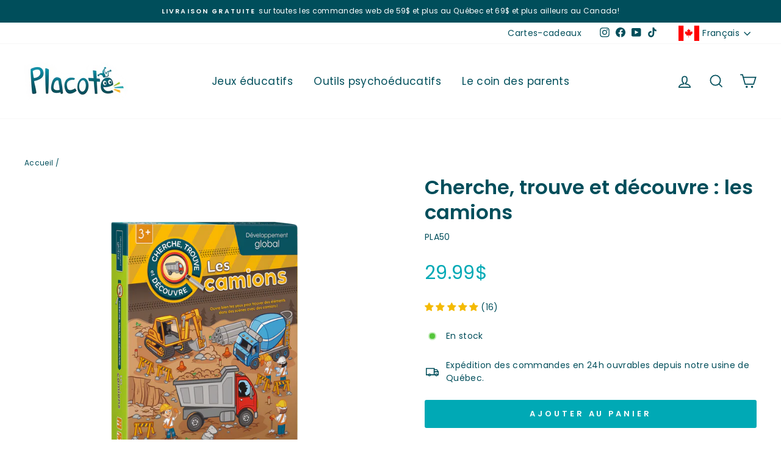

--- FILE ---
content_type: application/javascript
request_url: https://prism.app-us1.com/?a=92471174&u=https%3A%2F%2Fplacote.com%2Fproducts%2Fcherche-trouve-et-decouvre-les-camions
body_size: 122
content:
window.visitorGlobalObject=window.visitorGlobalObject||window.prismGlobalObject;window.visitorGlobalObject.setVisitorId('0ae10c65-a39a-4157-b502-c624a9514589', '92471174');window.visitorGlobalObject.setWhitelistedServices('tracking', '92471174');

--- FILE ---
content_type: application/javascript; charset=UTF-8
request_url: https://api.livechatinc.com/v3.6/customer/action/get_localization?organization_id=5785d224-3748-4ee4-aede-716820348e7b&version=6bb83031e4f97736cbbada081b074fb6_dd807e0f5bb0acfc5b1730c7e6e87a56&language=fr&x-region=us-south1&group_id=0&jsonp=__lc_localization
body_size: 5395
content:
__lc_localization({"Add_alternative_text":"Ajoutez un texte alternatif","Add_attachment":"Ajouter une pièce jointe","Add_image_alternative_text_confirmation":"Ajouter un texte alternatif à l'image %name%","Add_reaction":"Ajouter une réaction au message","Add_to_website":"Ajouter au site web","Agents_currently_not_available":"Nos agents ne sont pas disponibles pour le moment.","Agents_not_available":"Nos agents ne sont pas disponibles pour le moment.","Agents_not_available_continuous":"Nos agents ne sont pas disponibles pour le moment, mais il est tout de même possible d'envoyer des messages. Nous vous avertirons via votre adresse e-mail lorsque vous recevrez une réponse.","Alt_text":"texte alt.","Alternative_text_description":"Un texte alternatif est essentiel pour les personnes handicapées qui utilisent des lecteurs d’écran","Ask_about":"Poser une question sur","Ask_for_email_confirmation":"Dès la réponse de nos agents, nous vous avertirons à l'adresse :","Ask_for_email_question":"Désolé, mais je ne vais pas être en mesure de répondre aussi vite que prévu. Veuillez laisser votre adresse e-mail pour que je puisse vous contacter plus tard.","Assistly_ticket_created":"Un ticket d'assistance a été créé pour votre cas.","Assistly_ticket_notification":"Vous recevrez un e-mail à l'adresse %email% lorsqu'il sera résolu.","Attach_screenshot":"Joignez une capture d'écran","Back_to_chat":"Retour au chat","Bad":"Mauvais","Button_add_feedback":"Laissez un commentaire","Button_allow":"Autoriser","Button_leave_chat_cancel":"annuler","Button_leave_chat_confirm":"Fermer le chat","Button_link_cancel":"annuler","Button_link_or":"ou","Button_link_skip":"passer","Cancel":"Annuler","Cancel_bad_rating":"Annuler l'évaluation négative","Cancel_good_rating":"Annuler l'évaluation positive","Cannot_upload_a_file_over_10MB":"Ne peut pas télécharger un fichier de plus de 10 MB","Change_reaction":"Changer la réaction au message, réaction actuelle : %reaction%","Chat_closed_by_customer":"Vous avez fermé le chat.","Chat_session_closed":"Chat fermé.","Chat_transcript_sent":"La transcription de la conversation sera envoyée à %s. Si votre e-mail n'est pas vérifié, vous recevrez d'abord un lien de confirmation.","Chat_transcript_sent_to":"La transcription du chat sera envoyée à :","Chatting_page_hello":"Bonjour","Chatting_page_welcome":"Bienvenue sur notre page de chat. Besoin d'aide? Contactez-nous ici pour un support instantané. Notre équipe est prête à vous assister en ligne.","Client":"Client","Client_inactive":"Le chat a été fermé en raison d'une longue inactivité de l'utilisateur.","Close_chat":"Fermer le chat","Close_image_preview":"Fermer l'aperçu de l'image","Close_menu":"Fermer le menu","Close_message_input":"Fermer la saisie de message","Close_modal":"Fermer la fenêtre modale","Close_notification":"Fermer la notification","Close_privacy_policy_banner":"Fermer la bannière de politique de confidentialité","Closed_chat_upload_failed":"Impossible de télécharger un fichier sur une session de chat clôturée.","Collapse_details":"Réduire les détails","Company_logo":"Logo de l’entreprise","Contact_us_via":"Contactez-nous via %channel%","Continuous_chat_transcript_message":"Nous vous avertirons à cette adresse e-mail en cas de nouveaux messages. Retrouvez la transcription de votre nouvelle discussion en ligne ci-dessous.","Current_agent_avatar":"Avatar de l’agent actuel","Current_reaction":"Réaction au message : %reaction%","Delete":"Supprimer","Describe_image":"Décrivez l'image","Detached_window_consent_caption":"Discutez confortablement dans une fenêtre séparée afin que votre conversation de %origin% reste visible même lorsque vous changez d'onglets ou d'applications.","Detached_window_consent_title":"Continuer la discussion dans une fenêtre séparée ?","Drop_file_here":"Déposez le fichier ici","Drop_files_here":"Déposez les fichiers ici","Edit_email":"Modifier un e-mail","Email_address_verify_link":"Veuillez vérifier votre adresse e-mail","Email_address_verify_message":"Nous n'enverrons des messages à cette adresse e-mail qu'après l'avoir vérifiée en cliquant sur le lien ci-dessous.","Email_prompt_confirmation":"Dès la réponse de nos agents, nous vous avertirons à l'adresse :","Email_prompt_first_time":"Nous ne possédons pas votre adresse e-mail. Veuillez l'indiquer ici afin que nous puissions vous répondre.","Embedded_chat_ended":"Chat terminé","Embedded_chat_now":"Placoter maintenant","Embedded_chat_with":"Chatter avec %operator%","Embedded_greeting_accept":"Discutons","Embedded_greeting_just_browsing":"Je regarde seulement","Embedded_invitation_accept":"Commencer le chat","Embedded_invitation_refuse":"fermer la fenêtre","Embedded_leave_message":"Laisser un message","Embedded_minimize_window":"Réduire la fenêtre","Embedded_new_message":"Nouveau message de %operator%","Embedded_read_chat_transcript":"Lire la transcription du chat","Embedded_start_chat_again":"Redémarrer le chat","Embedded_textarea_placeholder":"Écrire un message...","Embedded_waiting_for_operator":"En attente de l'opérateur","Emoji_picker":"Sélecteur d’emojis","Enter_email_address":"Saisir votre adresse e-mail","Error_refresh_message":"Il semble que quelque chose ne fonctionne pas. Essayez d'actualiser la page pour continuer.","Facebook_login_button":"Se connecter avec Facebook","Facebook_login_refuse":"Je ne veux pas me connecter avec Facebook","File_to_upload":"Fichier à télécharger","File_upload_menu":"Menu de téléchargement de fichier","File_upload_status":"%finishedCount% sur %totalCount% téléchargé(s)","Files_to_upload":"Fichiers à télécharger","Fill_form_to_send":"Veuillez remplir le formulaire ci-dessous pour pouvoir envoyer votre message","Forms_privacy_policy_agree":"J'accepte","Forms_privacy_policy_consent":"J’accepte de transférer mes données personnelles par le contrôleur de données à des sociétés affiliées et d’autres entités dont les services sont utilisés par le contrôleur de données dans le cadre de leur activité professionnelle.","Freshbooks_click_here":"Cliquez ici","Freshbooks_invoice_created":"Une nouvelle facture de \u003cstrong\u003e%amount%\u003c/strong\u003e vient d'être créée. \u003cbr\u003eVeuillez vérifier que tous les détails soient corrects.","Freshbooks_to_download":"pour la télécharger directement.","Go_back_upload_list":"Revenir à la liste des chargements","Good":"Bon","Got_it":"Compris","Hide_greeting":"Masquer le message de bienvenue","Invalid_email":"E-mail invalide","Joinme_info":"\u003cstrong\u003e%sender%\u003c/strong\u003e veut \u003cstrong\u003epartager votre bureau\u003c/strong\u003e. \u003cbr\u003e Le partage est \u003cstrong\u003esécurisé\u003c/strong\u003e par LogMeIn.","Joinme_session_rejected":"La session de bureau distant a été rejetée.","Joinme_session_started":"La session de bureau distant a démarré.","Launch_livechat_widget":"Ouvrir le widget de chat LiveChat","Launch_text_widget":"Ouvrir le widget de chat Text","Leave_chat_confirm":"Souhaitez-vous vraiment fermer le chat ?","Loading":"Merci de patienter","Loading_previous_messages":"Charger les messages précédents","Lost_Connection":"Connexion perdue. Veuillez vérifier votre connexion Internet, puis essayez à nouveau.","Message_delivered":"Distribué","Message_not_sent":"Échec de l'envoi du message.","Message_read":"Lu","Message_sent":"Votre message a bien été envoyé","Mute":"Désactiver le son","New_greeting_default_message":"Ravi de vous rencontrer ! Nous sommes là si vous avez des questions.","New_message":"Nouveau message","New_messages":"Nouveaux messages","New_messages_notification":"Notification de nouveau message","Next":"Suivant","Next_item":"Élément suivant","No":"Non","Not_sent_yet":"Pas encore envoyé","Offline_form":"Laisser un message","Offline_form_submit_label":"Laisser un message","Offline_message_failed":"Nous n'avons pas pu laisser votre message. Veuillez réessayer plus tard.","Offline_message_sent":"Merci ! Votre message a été envoyé. Notre équipe d'assistance vous contactera bientôt.","Open_emoji_picker":"Ouvrir le sélecteur d’emojis","Open_image_in_new_tab":"Ouvrir l'image dans un nouvel onglet","Open_image_preview":"Ouvrir l'aperçu de l'image","Open_in_separate_window":"Ouvrir la discussion dans une fenêtre séparée","Open_livechat":"Ouvrir LiveChat","Open_menu":"Ouvrir le menu","Open_new_tab":"Ouvrir dans un nouvel onglet","Operator_closed_session":"%operator% a fermé le chat.","Operator_details":"Détails de %operator%","Operator_is_thinking":"%operator% réfléchit","Operator_is_typing":"%operator% est en train d'écrire...","Operator_joined_conference":"%operator% a rejoint la conférence.","Operator_left_conference":"%operator% a quitté la conférence.","Operator_reacted_to_message":"%operator% a réagi avec %reaction% au message : %message%","Other_channels":"Autres canaux","Postchat_case_resolved_question":"Est-ce que votre cas a été résolu pendant cette session de chat ?","Postchat_first_time_question":"Est-ce la première fois que vous chattez avec nous au sujet de ce cas ?","Postchat_leave_comment":"Merci pour cette évaluation ! Vous pouvez laisser un commentaire dans la boite ci-dessous :","Postchat_rate_agent_question":"Avez-vous été satisfait(e) du professionnalisme de votre agent ?","Postchat_rate_chat":"Comment évalueriez-vous cette session de chat ?","Prechat_submit_label":"Commencer le chat","Press_to_collapse_details":"Appuyez pour réduire les détails","Press_to_expand_details":"Appuyez pour développer les détails","Previous":"Précédent","Previous_item":"Élément précédent","Prohibited_file_type":"Type de fichier interdit","Push_page_accept":"Ouvrir cette page","Push_page_accepted":"Vous avez accédé à la page.","Push_page_cancel":"annuler","Push_page_or":"ou","Push_page_refused":"Vous avez refusé d'ouvrir la page.","Push_page_requested":"%operator% veut ouvrir cette page dans votre navigateur :","Queue":"File d'attente","Rate_agent":"Évaluer l'agent","Rate_bad_and_open_modal":"Ajouter une évaluation négative et ouvrir la fenêtre modale de commentaire","Rate_good_and_open_modal":"Ajouter une évaluation positive et ouvrir la fenêtre modale de commentaire","Rate_me_add_comment":"Merci pour l'évaluation ! Vous pouvez aussi laisser un commentaire :","Rate_me_bad":"Mauvais","Rate_me_bad_tooltip":"Evaluer comme mauvais","Rate_me_cancel":"Votre vote a été annulé.","Rate_me_cancel_tooltip":"Annulez l'évaluation","Rate_me_comment_added":"Vous avez laissé le commentaire suivant : %comment%","Rate_me_confirmation_bad":"Vous avez évalué notre service clientèle comme mauvais.","Rate_me_confirmation_good":"Vous avez évalué notre service clientèle comme bon.","Rate_me_good":"Bien","Rate_me_good_tooltip":"Evaluer comme bon","Rate_me_placeholder":"Tapez votre commentaire...","React_with_reaction":"Réagir avec %emoji%","Reconnecting":"Reconnexion","Refresh":"Actualiser","Remove_file":"Supprimer le fichier %name%","Role_Support_Angel":"Opérateur d'assistance","Save_image_alternative_text":"Enregistrer le texte alternatif de l'image","Screenshot_permission_error":"Nous n'avons pas pu partager votre écran. Vérifiez les autorisations de votre navigateur.","Scroll_latest_message":"Aller au dernier message","Scroll_latest_messages":"Aller aux derniers messages","See_chat_history":"Voir l'historique du chat","Send":"Envoyer","Send_chat_transcript_to":"Envoyer la transcription du chat à :","Send_file":"Envoyer un fichier","Send_files":"Envoyer les fichiers","Send_message":"Envoyer un message","Send_transcript":"Envoyer la transcription","Send_transcript_to_email":"Envoyer la transcription du chat à votre e-mail.","Show_less":"Voir moins","Show_more":"Voir plus","Skill_status_offline":"hors ligne","Skill_status_online":"en ligne","Something_went_wrong":"Quelque chose s'est mal passé","Sounds":"Sons","Submit":"Envoyer","Submit_email":"Envoyer un e-mail","Survey_fill_in_required_fields":"Veuillez remplir les champs obligatoires.","Theme_options":"Options","Thinking":"Je réfléchis…","Tickets_attachments":"Pièces jointes","Tickets_author":"Auteur:","Tickets_auto_solve_message":"Comme nous ne vous êtes pas manifesté au cours des 7 derniers jours, nous avons marqué ce ticket comme résolu. Pour rouvrir le ticket, veuillez répondre à ce message.","Tickets_date":"Date:","Tickets_follow_up_message":"Ce message vous a été envoyé il y a 3 jours. Veuillez répondre si vous avez quoique ce soit à ajouter.","Tickets_message":"Message:","Tickets_new_message":"Nouveau message","Tickets_rating_bad_full":"Mauvais, je ne suis pas satisfait(e)","Tickets_rating_bad_short":"mauvais","Tickets_rating_case_reminder":"Voici un bref rappel du cas en question :","Tickets_rating_good_full":"Bon, je suis satisfait(e)","Tickets_rating_good_short":"bon","Tickets_rating_intro":"Veuillez prendre un moment pour évaluer le service client que vous avez reçu.","Tickets_rating_thank_you":"Merci !","Tickets_rating_you_rated":"Vous avez évalué le service client comme","Tickets_ticket":"Ticket","Tickets_ticket_created":"Votre ticket a été créé.","Tickets_ticket_is_solved":"Votre ticket est résolu !","Tickets_ticket_reopened":"Ticket reouvert","Today":"Aujourd'hui","Toggle_upload_list":"Basculer la liste des téléchargements","Try_again":"Réessayer","Unmute":"Réactiver le son","Upload_error":"Erreur de chargement","Upload_files":"Télécharger les fichiers","Upload_success":"Chargement réussi","Uploading":"Téléchargement en cours","User_Transfer":"Vous avez été transféré(e) à : %operator%.","User_in_queue":"Un de nos représentants sera avec vous sous peu. Vous êtes numéro %number% dans la file d'attente. Votre temps d'attente sera d'environ %minutes% minute(s). Nous vous remercions de votre patience.","User_in_queue_unknown_time":"Un de nos représentants sera avec vous sous peu. Vous êtes numéro %number% dans la file d'attente.","Verify_transcript_email":"Si votre email n'est pas vérifié, vous recevrez d'abord un lien de confirmation.","Welcome_title":"Bienvenue ! Écrivez-nous","Welcome_to_chat":"Bonjour! Merci de nous avoir contactés. Comment puis-je vous aider?","Write_a_message":"Écrire un message...","Yes":"Oui","Yesterday":"Hier","You_are_banned_message":"Il vous est temporairement interdit d'entrer dans ce chat.","Zendesk_ticket_created":"Un ticket d'assistance a été créé pour votre cas.","Zendesk_ticket_notification":"Vous recevrez un e-mail à l'adresse %email% lorsqu'il sera résolu.","_version":"dd807e0f5bb0acfc5b1730c7e6e87a56","back":"Retour","chat":"Chat","copied":"Copié !","files_failed_to_upload":"%files% fichiers n'ont pas réussi à être téléchargés","forms_choose":"-- Choisir --","forms_choose_department":"Choisissez un service :","forms_email":"E-mail :","forms_email_confirmation":"Je veux recevoir la newsletter","forms_first_answer":"Première réponse :","forms_message":"Message :","forms_name":"Nom :","forms_offline_info":"Nos opérateurs ne sont pas disponibles pour le moment. Veuillez laisser un message et nous vous contacterons rapidement.","forms_question":"Question :","forms_read_transcript":"Lire la transcription du chat","forms_second_answer":"Deuxième réponse :","forms_skill_one":"Compétence 1","forms_skill_two":"Compétence 2","forms_subject":"Sujet:","forms_thank_you":"Merci pour votre conversation. N´hésitez pas de nous laisser votre feedback additionnel.","forms_welcome":"Bienvenue sur notre LiveChat ! Veuillez remplir le formulaire ci-dessous avant de commencer le chat.","greeting_default_message":"Bonjour et bienvenue chez Placote! Comment puis-je vous aider?","help":"Aide","hide":"cacher","home":"Accueil","tickets":"Billets","upload_failed":"échec du téléchargement"});

--- FILE ---
content_type: application/javascript; charset=UTF-8
request_url: https://api.livechatinc.com/v3.6/customer/action/get_dynamic_configuration?x-region=us-south1&license_id=11969136&client_id=c5e4f61e1a6c3b1521b541bc5c5a2ac5&url=https%3A%2F%2Fplacote.com%2Fproducts%2Fcherche-trouve-et-decouvre-les-camions&channel_type=code&implementation_type=Shopify&jsonp=__ix2bgozkfc9
body_size: 227
content:
__ix2bgozkfc9({"organization_id":"5785d224-3748-4ee4-aede-716820348e7b","livechat_active":true,"livechat":{"group_id":0,"client_limit_exceeded":false,"domain_allowed":true,"config_version":"2329.0.4.1158.165.51.125.5.6.1.5.44.1","localization_version":"6bb83031e4f97736cbbada081b074fb6_dd807e0f5bb0acfc5b1730c7e6e87a56","language":"fr"},"default_widget":"livechat"});